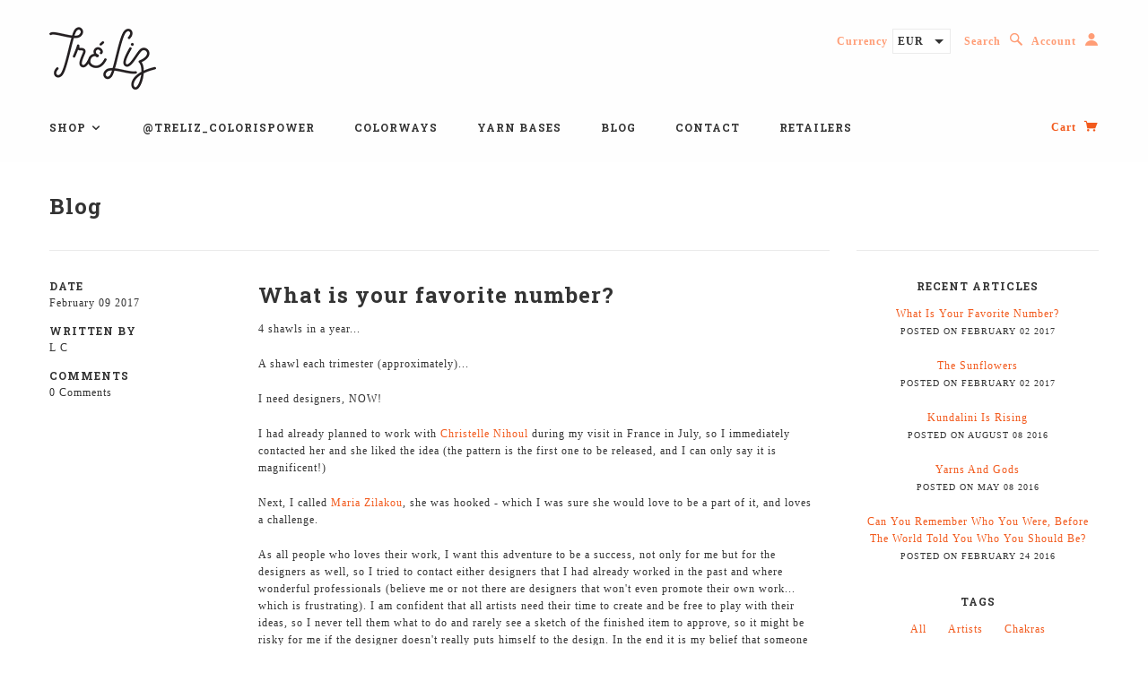

--- FILE ---
content_type: text/html; charset=utf-8
request_url: https://treliz.eu/blogs/news/tagged/fiber-is-my-weapon
body_size: 22695
content:
<!doctype html>
<!--[if lt IE 7]> <html class="no-js lt-ie9 lt-ie8 lt-ie7" lang="en"> <![endif]-->
<!--[if IE 7]> <html class="no-js lt-ie9 lt-ie8" lang="en"> <![endif]-->
<!--[if IE 8]> <html class="no-js lt-ie9" lang="en"> <![endif]-->
<!--[if IE 9]> <html class="ie9 no-js"> <![endif]-->
<!--[if (gt IE 9)|!(IE)]><!--> <html class="no-js"> <!--<![endif]-->

<head>

  <!-- Blockshop Theme Version 2.2.1 by Troop Themes - http://troopthemes.com/ -->

  <meta charset="UTF-8" />
  <meta http-equiv="X-UA-Compatible" content="IE=edge,chrome=1" />
  <meta name="viewport" content="width=device-width, initial-scale=1.0" />
  
    <link rel="shortcut icon" type="image/png" href="//treliz.eu/cdn/shop/t/10/assets/favicon.png?v=112767573868119360761449242095" />
  

   


	
	
	
		<title>Blog | Treliz | Hand dyed Luxurious Yarns and Fibers</title>
    




	<meta name="description" content="Blog podcast about hand dyed yarns and fibers made by Treliz! Spinning news, Dyeing methods, Knitting and Crochet all in one place" />



  
  
  <link rel="canonical" href="https://treliz.eu/blogs/news/tagged/fiber-is-my-weapon" />
  
  

  <meta property="og:type" content="website">
  <meta property="og:title" content="Blog">
  


  <meta property="og:description" content="Blog podcast about hand dyed yarns and fibers made by Treliz! Spinning news, Dyeing methods, Knitting and Crochet all in one place">

  <meta property="og:url" content="https://treliz.eu/blogs/news/tagged/fiber-is-my-weapon">
  <meta property="og:site_name" content="TréLiz">





<meta name="twitter:card" content="summary">

  
  




























<script>
  WebFontConfig = {
    
    
    google: { families: ['Roboto Slab:400,700', 'Roboto Slab:400,700', ] }
    
  };
</script>
<script src="//ajax.googleapis.com/ajax/libs/webfont/1.4.7/webfont.js"></script>


  <!-- starapps_scripts_start -->
<!-- This code is automatically managed by StarApps Studio -->
<!-- Please contact support@starapps.studio for any help -->
<script type="application/json" sa-language-info="true" data-no-instant="true">
    {
        "current_language":"en",
"default_language":"en"
}
    </script>
<!-- product grouping metafields start -->
    

    <!-- product grouping metafields end -->
<script type="text/javascript" src="https://cdn.starapps.studio/apps/vsk/tadamm/script-1590940385.js?shop=tadamm.myshopify.com" async></script>
<!-- starapps_scripts_end -->
<script>window.performance && window.performance.mark && window.performance.mark('shopify.content_for_header.start');</script><meta id="shopify-digital-wallet" name="shopify-digital-wallet" content="/10817574/digital_wallets/dialog">
<meta name="shopify-checkout-api-token" content="62133d707fb26d92cc8690d9d735bb5f">
<meta id="in-context-paypal-metadata" data-shop-id="10817574" data-venmo-supported="false" data-environment="production" data-locale="en_US" data-paypal-v4="true" data-currency="EUR">
<link rel="alternate" type="application/atom+xml" title="Feed" href="/blogs/news/tagged/fiber-is-my-weapon.atom" />
<link rel="next" href="/blogs/news/tagged/fiber-is-my-weapon?page=2">
<script async="async" src="/checkouts/internal/preloads.js?locale=en-GR"></script>
<script id="shopify-features" type="application/json">{"accessToken":"62133d707fb26d92cc8690d9d735bb5f","betas":["rich-media-storefront-analytics"],"domain":"treliz.eu","predictiveSearch":true,"shopId":10817574,"locale":"en"}</script>
<script>var Shopify = Shopify || {};
Shopify.shop = "tadamm.myshopify.com";
Shopify.locale = "en";
Shopify.currency = {"active":"EUR","rate":"1.0"};
Shopify.country = "GR";
Shopify.theme = {"name":"Blockshop","id":77892103,"schema_name":null,"schema_version":null,"theme_store_id":606,"role":"main"};
Shopify.theme.handle = "null";
Shopify.theme.style = {"id":null,"handle":null};
Shopify.cdnHost = "treliz.eu/cdn";
Shopify.routes = Shopify.routes || {};
Shopify.routes.root = "/";</script>
<script type="module">!function(o){(o.Shopify=o.Shopify||{}).modules=!0}(window);</script>
<script>!function(o){function n(){var o=[];function n(){o.push(Array.prototype.slice.apply(arguments))}return n.q=o,n}var t=o.Shopify=o.Shopify||{};t.loadFeatures=n(),t.autoloadFeatures=n()}(window);</script>
<script id="shop-js-analytics" type="application/json">{"pageType":"blog"}</script>
<script defer="defer" async type="module" src="//treliz.eu/cdn/shopifycloud/shop-js/modules/v2/client.init-shop-cart-sync_BdyHc3Nr.en.esm.js"></script>
<script defer="defer" async type="module" src="//treliz.eu/cdn/shopifycloud/shop-js/modules/v2/chunk.common_Daul8nwZ.esm.js"></script>
<script type="module">
  await import("//treliz.eu/cdn/shopifycloud/shop-js/modules/v2/client.init-shop-cart-sync_BdyHc3Nr.en.esm.js");
await import("//treliz.eu/cdn/shopifycloud/shop-js/modules/v2/chunk.common_Daul8nwZ.esm.js");

  window.Shopify.SignInWithShop?.initShopCartSync?.({"fedCMEnabled":true,"windoidEnabled":true});

</script>
<script>(function() {
  var isLoaded = false;
  function asyncLoad() {
    if (isLoaded) return;
    isLoaded = true;
    var urls = ["https:\/\/chimpstatic.com\/mcjs-connected\/js\/users\/9cbec55bb48813817126e4f03\/69db1fe936daec8b1f1382bf6.js?shop=tadamm.myshopify.com","https:\/\/custom-product-tabs-shopify.s3.amazonaws.com\/assets\/bundle.js?shop=tadamm.myshopify.com","\/\/www.powr.io\/powr.js?powr-token=tadamm.myshopify.com\u0026external-type=shopify\u0026shop=tadamm.myshopify.com","https:\/\/instafeed.nfcube.com\/cdn\/10adc625aed37e0bbd02c7de469f1acf.js?shop=tadamm.myshopify.com"];
    for (var i = 0; i < urls.length; i++) {
      var s = document.createElement('script');
      s.type = 'text/javascript';
      s.async = true;
      s.src = urls[i];
      var x = document.getElementsByTagName('script')[0];
      x.parentNode.insertBefore(s, x);
    }
  };
  if(window.attachEvent) {
    window.attachEvent('onload', asyncLoad);
  } else {
    window.addEventListener('load', asyncLoad, false);
  }
})();</script>
<script id="__st">var __st={"a":10817574,"offset":7200,"reqid":"fceef917-2b24-4d74-a4a1-6d5487fc8d1c-1768984914","pageurl":"treliz.eu\/blogs\/news\/tagged\/fiber-is-my-weapon","s":"blogs-44587271","u":"c13e52d22259","p":"blog","rtyp":"blog","rid":44587271};</script>
<script>window.ShopifyPaypalV4VisibilityTracking = true;</script>
<script id="captcha-bootstrap">!function(){'use strict';const t='contact',e='account',n='new_comment',o=[[t,t],['blogs',n],['comments',n],[t,'customer']],c=[[e,'customer_login'],[e,'guest_login'],[e,'recover_customer_password'],[e,'create_customer']],r=t=>t.map((([t,e])=>`form[action*='/${t}']:not([data-nocaptcha='true']) input[name='form_type'][value='${e}']`)).join(','),a=t=>()=>t?[...document.querySelectorAll(t)].map((t=>t.form)):[];function s(){const t=[...o],e=r(t);return a(e)}const i='password',u='form_key',d=['recaptcha-v3-token','g-recaptcha-response','h-captcha-response',i],f=()=>{try{return window.sessionStorage}catch{return}},m='__shopify_v',_=t=>t.elements[u];function p(t,e,n=!1){try{const o=window.sessionStorage,c=JSON.parse(o.getItem(e)),{data:r}=function(t){const{data:e,action:n}=t;return t[m]||n?{data:e,action:n}:{data:t,action:n}}(c);for(const[e,n]of Object.entries(r))t.elements[e]&&(t.elements[e].value=n);n&&o.removeItem(e)}catch(o){console.error('form repopulation failed',{error:o})}}const l='form_type',E='cptcha';function T(t){t.dataset[E]=!0}const w=window,h=w.document,L='Shopify',v='ce_forms',y='captcha';let A=!1;((t,e)=>{const n=(g='f06e6c50-85a8-45c8-87d0-21a2b65856fe',I='https://cdn.shopify.com/shopifycloud/storefront-forms-hcaptcha/ce_storefront_forms_captcha_hcaptcha.v1.5.2.iife.js',D={infoText:'Protected by hCaptcha',privacyText:'Privacy',termsText:'Terms'},(t,e,n)=>{const o=w[L][v],c=o.bindForm;if(c)return c(t,g,e,D).then(n);var r;o.q.push([[t,g,e,D],n]),r=I,A||(h.body.append(Object.assign(h.createElement('script'),{id:'captcha-provider',async:!0,src:r})),A=!0)});var g,I,D;w[L]=w[L]||{},w[L][v]=w[L][v]||{},w[L][v].q=[],w[L][y]=w[L][y]||{},w[L][y].protect=function(t,e){n(t,void 0,e),T(t)},Object.freeze(w[L][y]),function(t,e,n,w,h,L){const[v,y,A,g]=function(t,e,n){const i=e?o:[],u=t?c:[],d=[...i,...u],f=r(d),m=r(i),_=r(d.filter((([t,e])=>n.includes(e))));return[a(f),a(m),a(_),s()]}(w,h,L),I=t=>{const e=t.target;return e instanceof HTMLFormElement?e:e&&e.form},D=t=>v().includes(t);t.addEventListener('submit',(t=>{const e=I(t);if(!e)return;const n=D(e)&&!e.dataset.hcaptchaBound&&!e.dataset.recaptchaBound,o=_(e),c=g().includes(e)&&(!o||!o.value);(n||c)&&t.preventDefault(),c&&!n&&(function(t){try{if(!f())return;!function(t){const e=f();if(!e)return;const n=_(t);if(!n)return;const o=n.value;o&&e.removeItem(o)}(t);const e=Array.from(Array(32),(()=>Math.random().toString(36)[2])).join('');!function(t,e){_(t)||t.append(Object.assign(document.createElement('input'),{type:'hidden',name:u})),t.elements[u].value=e}(t,e),function(t,e){const n=f();if(!n)return;const o=[...t.querySelectorAll(`input[type='${i}']`)].map((({name:t})=>t)),c=[...d,...o],r={};for(const[a,s]of new FormData(t).entries())c.includes(a)||(r[a]=s);n.setItem(e,JSON.stringify({[m]:1,action:t.action,data:r}))}(t,e)}catch(e){console.error('failed to persist form',e)}}(e),e.submit())}));const S=(t,e)=>{t&&!t.dataset[E]&&(n(t,e.some((e=>e===t))),T(t))};for(const o of['focusin','change'])t.addEventListener(o,(t=>{const e=I(t);D(e)&&S(e,y())}));const B=e.get('form_key'),M=e.get(l),P=B&&M;t.addEventListener('DOMContentLoaded',(()=>{const t=y();if(P)for(const e of t)e.elements[l].value===M&&p(e,B);[...new Set([...A(),...v().filter((t=>'true'===t.dataset.shopifyCaptcha))])].forEach((e=>S(e,t)))}))}(h,new URLSearchParams(w.location.search),n,t,e,['guest_login'])})(!0,!0)}();</script>
<script integrity="sha256-4kQ18oKyAcykRKYeNunJcIwy7WH5gtpwJnB7kiuLZ1E=" data-source-attribution="shopify.loadfeatures" defer="defer" src="//treliz.eu/cdn/shopifycloud/storefront/assets/storefront/load_feature-a0a9edcb.js" crossorigin="anonymous"></script>
<script data-source-attribution="shopify.dynamic_checkout.dynamic.init">var Shopify=Shopify||{};Shopify.PaymentButton=Shopify.PaymentButton||{isStorefrontPortableWallets:!0,init:function(){window.Shopify.PaymentButton.init=function(){};var t=document.createElement("script");t.src="https://treliz.eu/cdn/shopifycloud/portable-wallets/latest/portable-wallets.en.js",t.type="module",document.head.appendChild(t)}};
</script>
<script data-source-attribution="shopify.dynamic_checkout.buyer_consent">
  function portableWalletsHideBuyerConsent(e){var t=document.getElementById("shopify-buyer-consent"),n=document.getElementById("shopify-subscription-policy-button");t&&n&&(t.classList.add("hidden"),t.setAttribute("aria-hidden","true"),n.removeEventListener("click",e))}function portableWalletsShowBuyerConsent(e){var t=document.getElementById("shopify-buyer-consent"),n=document.getElementById("shopify-subscription-policy-button");t&&n&&(t.classList.remove("hidden"),t.removeAttribute("aria-hidden"),n.addEventListener("click",e))}window.Shopify?.PaymentButton&&(window.Shopify.PaymentButton.hideBuyerConsent=portableWalletsHideBuyerConsent,window.Shopify.PaymentButton.showBuyerConsent=portableWalletsShowBuyerConsent);
</script>
<script data-source-attribution="shopify.dynamic_checkout.cart.bootstrap">document.addEventListener("DOMContentLoaded",(function(){function t(){return document.querySelector("shopify-accelerated-checkout-cart, shopify-accelerated-checkout")}if(t())Shopify.PaymentButton.init();else{new MutationObserver((function(e,n){t()&&(Shopify.PaymentButton.init(),n.disconnect())})).observe(document.body,{childList:!0,subtree:!0})}}));
</script>
<link id="shopify-accelerated-checkout-styles" rel="stylesheet" media="screen" href="https://treliz.eu/cdn/shopifycloud/portable-wallets/latest/accelerated-checkout-backwards-compat.css" crossorigin="anonymous">
<style id="shopify-accelerated-checkout-cart">
        #shopify-buyer-consent {
  margin-top: 1em;
  display: inline-block;
  width: 100%;
}

#shopify-buyer-consent.hidden {
  display: none;
}

#shopify-subscription-policy-button {
  background: none;
  border: none;
  padding: 0;
  text-decoration: underline;
  font-size: inherit;
  cursor: pointer;
}

#shopify-subscription-policy-button::before {
  box-shadow: none;
}

      </style>

<script>window.performance && window.performance.mark && window.performance.mark('shopify.content_for_header.end');</script>

  <link href="//treliz.eu/cdn/shop/t/10/assets/style.css?v=145668240761679067161714978034" rel="stylesheet" type="text/css" media="all" />
  <style>

/* Add Your Custom Styles Here */



</style>

  <!--[if lt IE 8]>
    <script src="//treliz.eu/cdn/shop/t/10/assets/json2.js?v=154133857350868653501449229588" type="text/javascript"></script>
  <![endif]-->

  <!--[if lt IE 9]>
  <script type="text/javascript" src="https://getfirebug.com/firebug-lite.js"></script>
  <script src="//html5shim.googlecode.com/svn/trunk/html5.js" type="text/javascript"></script>
  <script src="//treliz.eu/cdn/shop/t/10/assets/dd_roundies.js?v=75117064764312664521449229588" type="text/javascript"></script>
  <script>
  DD_roundies.addRule('.circle', '45px');
  </script>
  <![endif]-->

  <script src="//treliz.eu/cdn/shop/t/10/assets/custom.modernizr.js?v=44331738608728928201449229588" type="text/javascript"></script>
  <script src="//ajax.googleapis.com/ajax/libs/jquery/1.9.1/jquery.min.js" type="text/javascript"></script>
  <script src="//ajax.googleapis.com/ajax/libs/jqueryui/1.10.3/jquery-ui.min.js" type="text/javascript"></script>
  <script src="//treliz.eu/cdn/shopifycloud/storefront/assets/themes_support/api.jquery-7ab1a3a4.js" type="text/javascript"></script>
  <script src="//treliz.eu/cdn/shopifycloud/storefront/assets/themes_support/option_selection-b017cd28.js" type="text/javascript"></script>

  

  <script>
    var twitterID = '',
    general_external_links_enabled = false,
    general_scroll_to_active_item = false,
    shop_url = 'https://treliz.eu',
    shop_money_format = '€{{amount}}',
    home_slider_auto_enabled = true,
    home_slider_rotate_frequency = 15000,
    home_widget_twitter_enabled = false,
    home_widget_blog_enabled = false,
    home_widget_instagram_client_id = '<iframe src="https://app.socialstream.io/shopify/widget?shop=tadamm.myshopify.com" width="100%" height="400" style="border: none"></iframe>',
    product_zoom_enabled = true,
    product_modal_enabled = true,
    currency_switcher_enabled = true,
    theme = {};
  </script>

<!-- BeginApplePayHeader --><script>Shopify.slick_logged_in = false;Shopify.slick_tax_exempt = false;Shopify.slick_email = undefined;</script><!-- EndApplePayHeader -->
  <link href="//treliz.eu/cdn/shop/t/10/assets/shopstorm-apps.scss.css?v=71467460496362276441582761846" rel="stylesheet" type="text/css" media="all" />
  <script async src="https://app-cdn.productcustomizer.com/assets/storefront/product-customizer-v2-958e943c79a0494e5cc60b88262c1f95117a47a84641e7d766853727b6cdf3f0.js?shop=tadamm.myshopify.com" type="text/javascript"></script>
<link href="https://monorail-edge.shopifysvc.com" rel="dns-prefetch">
<script>(function(){if ("sendBeacon" in navigator && "performance" in window) {try {var session_token_from_headers = performance.getEntriesByType('navigation')[0].serverTiming.find(x => x.name == '_s').description;} catch {var session_token_from_headers = undefined;}var session_cookie_matches = document.cookie.match(/_shopify_s=([^;]*)/);var session_token_from_cookie = session_cookie_matches && session_cookie_matches.length === 2 ? session_cookie_matches[1] : "";var session_token = session_token_from_headers || session_token_from_cookie || "";function handle_abandonment_event(e) {var entries = performance.getEntries().filter(function(entry) {return /monorail-edge.shopifysvc.com/.test(entry.name);});if (!window.abandonment_tracked && entries.length === 0) {window.abandonment_tracked = true;var currentMs = Date.now();var navigation_start = performance.timing.navigationStart;var payload = {shop_id: 10817574,url: window.location.href,navigation_start,duration: currentMs - navigation_start,session_token,page_type: "blog"};window.navigator.sendBeacon("https://monorail-edge.shopifysvc.com/v1/produce", JSON.stringify({schema_id: "online_store_buyer_site_abandonment/1.1",payload: payload,metadata: {event_created_at_ms: currentMs,event_sent_at_ms: currentMs}}));}}window.addEventListener('pagehide', handle_abandonment_event);}}());</script>
<script id="web-pixels-manager-setup">(function e(e,d,r,n,o){if(void 0===o&&(o={}),!Boolean(null===(a=null===(i=window.Shopify)||void 0===i?void 0:i.analytics)||void 0===a?void 0:a.replayQueue)){var i,a;window.Shopify=window.Shopify||{};var t=window.Shopify;t.analytics=t.analytics||{};var s=t.analytics;s.replayQueue=[],s.publish=function(e,d,r){return s.replayQueue.push([e,d,r]),!0};try{self.performance.mark("wpm:start")}catch(e){}var l=function(){var e={modern:/Edge?\/(1{2}[4-9]|1[2-9]\d|[2-9]\d{2}|\d{4,})\.\d+(\.\d+|)|Firefox\/(1{2}[4-9]|1[2-9]\d|[2-9]\d{2}|\d{4,})\.\d+(\.\d+|)|Chrom(ium|e)\/(9{2}|\d{3,})\.\d+(\.\d+|)|(Maci|X1{2}).+ Version\/(15\.\d+|(1[6-9]|[2-9]\d|\d{3,})\.\d+)([,.]\d+|)( \(\w+\)|)( Mobile\/\w+|) Safari\/|Chrome.+OPR\/(9{2}|\d{3,})\.\d+\.\d+|(CPU[ +]OS|iPhone[ +]OS|CPU[ +]iPhone|CPU IPhone OS|CPU iPad OS)[ +]+(15[._]\d+|(1[6-9]|[2-9]\d|\d{3,})[._]\d+)([._]\d+|)|Android:?[ /-](13[3-9]|1[4-9]\d|[2-9]\d{2}|\d{4,})(\.\d+|)(\.\d+|)|Android.+Firefox\/(13[5-9]|1[4-9]\d|[2-9]\d{2}|\d{4,})\.\d+(\.\d+|)|Android.+Chrom(ium|e)\/(13[3-9]|1[4-9]\d|[2-9]\d{2}|\d{4,})\.\d+(\.\d+|)|SamsungBrowser\/([2-9]\d|\d{3,})\.\d+/,legacy:/Edge?\/(1[6-9]|[2-9]\d|\d{3,})\.\d+(\.\d+|)|Firefox\/(5[4-9]|[6-9]\d|\d{3,})\.\d+(\.\d+|)|Chrom(ium|e)\/(5[1-9]|[6-9]\d|\d{3,})\.\d+(\.\d+|)([\d.]+$|.*Safari\/(?![\d.]+ Edge\/[\d.]+$))|(Maci|X1{2}).+ Version\/(10\.\d+|(1[1-9]|[2-9]\d|\d{3,})\.\d+)([,.]\d+|)( \(\w+\)|)( Mobile\/\w+|) Safari\/|Chrome.+OPR\/(3[89]|[4-9]\d|\d{3,})\.\d+\.\d+|(CPU[ +]OS|iPhone[ +]OS|CPU[ +]iPhone|CPU IPhone OS|CPU iPad OS)[ +]+(10[._]\d+|(1[1-9]|[2-9]\d|\d{3,})[._]\d+)([._]\d+|)|Android:?[ /-](13[3-9]|1[4-9]\d|[2-9]\d{2}|\d{4,})(\.\d+|)(\.\d+|)|Mobile Safari.+OPR\/([89]\d|\d{3,})\.\d+\.\d+|Android.+Firefox\/(13[5-9]|1[4-9]\d|[2-9]\d{2}|\d{4,})\.\d+(\.\d+|)|Android.+Chrom(ium|e)\/(13[3-9]|1[4-9]\d|[2-9]\d{2}|\d{4,})\.\d+(\.\d+|)|Android.+(UC? ?Browser|UCWEB|U3)[ /]?(15\.([5-9]|\d{2,})|(1[6-9]|[2-9]\d|\d{3,})\.\d+)\.\d+|SamsungBrowser\/(5\.\d+|([6-9]|\d{2,})\.\d+)|Android.+MQ{2}Browser\/(14(\.(9|\d{2,})|)|(1[5-9]|[2-9]\d|\d{3,})(\.\d+|))(\.\d+|)|K[Aa][Ii]OS\/(3\.\d+|([4-9]|\d{2,})\.\d+)(\.\d+|)/},d=e.modern,r=e.legacy,n=navigator.userAgent;return n.match(d)?"modern":n.match(r)?"legacy":"unknown"}(),u="modern"===l?"modern":"legacy",c=(null!=n?n:{modern:"",legacy:""})[u],f=function(e){return[e.baseUrl,"/wpm","/b",e.hashVersion,"modern"===e.buildTarget?"m":"l",".js"].join("")}({baseUrl:d,hashVersion:r,buildTarget:u}),m=function(e){var d=e.version,r=e.bundleTarget,n=e.surface,o=e.pageUrl,i=e.monorailEndpoint;return{emit:function(e){var a=e.status,t=e.errorMsg,s=(new Date).getTime(),l=JSON.stringify({metadata:{event_sent_at_ms:s},events:[{schema_id:"web_pixels_manager_load/3.1",payload:{version:d,bundle_target:r,page_url:o,status:a,surface:n,error_msg:t},metadata:{event_created_at_ms:s}}]});if(!i)return console&&console.warn&&console.warn("[Web Pixels Manager] No Monorail endpoint provided, skipping logging."),!1;try{return self.navigator.sendBeacon.bind(self.navigator)(i,l)}catch(e){}var u=new XMLHttpRequest;try{return u.open("POST",i,!0),u.setRequestHeader("Content-Type","text/plain"),u.send(l),!0}catch(e){return console&&console.warn&&console.warn("[Web Pixels Manager] Got an unhandled error while logging to Monorail."),!1}}}}({version:r,bundleTarget:l,surface:e.surface,pageUrl:self.location.href,monorailEndpoint:e.monorailEndpoint});try{o.browserTarget=l,function(e){var d=e.src,r=e.async,n=void 0===r||r,o=e.onload,i=e.onerror,a=e.sri,t=e.scriptDataAttributes,s=void 0===t?{}:t,l=document.createElement("script"),u=document.querySelector("head"),c=document.querySelector("body");if(l.async=n,l.src=d,a&&(l.integrity=a,l.crossOrigin="anonymous"),s)for(var f in s)if(Object.prototype.hasOwnProperty.call(s,f))try{l.dataset[f]=s[f]}catch(e){}if(o&&l.addEventListener("load",o),i&&l.addEventListener("error",i),u)u.appendChild(l);else{if(!c)throw new Error("Did not find a head or body element to append the script");c.appendChild(l)}}({src:f,async:!0,onload:function(){if(!function(){var e,d;return Boolean(null===(d=null===(e=window.Shopify)||void 0===e?void 0:e.analytics)||void 0===d?void 0:d.initialized)}()){var d=window.webPixelsManager.init(e)||void 0;if(d){var r=window.Shopify.analytics;r.replayQueue.forEach((function(e){var r=e[0],n=e[1],o=e[2];d.publishCustomEvent(r,n,o)})),r.replayQueue=[],r.publish=d.publishCustomEvent,r.visitor=d.visitor,r.initialized=!0}}},onerror:function(){return m.emit({status:"failed",errorMsg:"".concat(f," has failed to load")})},sri:function(e){var d=/^sha384-[A-Za-z0-9+/=]+$/;return"string"==typeof e&&d.test(e)}(c)?c:"",scriptDataAttributes:o}),m.emit({status:"loading"})}catch(e){m.emit({status:"failed",errorMsg:(null==e?void 0:e.message)||"Unknown error"})}}})({shopId: 10817574,storefrontBaseUrl: "https://treliz.eu",extensionsBaseUrl: "https://extensions.shopifycdn.com/cdn/shopifycloud/web-pixels-manager",monorailEndpoint: "https://monorail-edge.shopifysvc.com/unstable/produce_batch",surface: "storefront-renderer",enabledBetaFlags: ["2dca8a86"],webPixelsConfigList: [{"id":"458228060","configuration":"{\"pixel_id\":\"227280118982180\",\"pixel_type\":\"facebook_pixel\",\"metaapp_system_user_token\":\"-\"}","eventPayloadVersion":"v1","runtimeContext":"OPEN","scriptVersion":"ca16bc87fe92b6042fbaa3acc2fbdaa6","type":"APP","apiClientId":2329312,"privacyPurposes":["ANALYTICS","MARKETING","SALE_OF_DATA"],"dataSharingAdjustments":{"protectedCustomerApprovalScopes":["read_customer_address","read_customer_email","read_customer_name","read_customer_personal_data","read_customer_phone"]}},{"id":"shopify-app-pixel","configuration":"{}","eventPayloadVersion":"v1","runtimeContext":"STRICT","scriptVersion":"0450","apiClientId":"shopify-pixel","type":"APP","privacyPurposes":["ANALYTICS","MARKETING"]},{"id":"shopify-custom-pixel","eventPayloadVersion":"v1","runtimeContext":"LAX","scriptVersion":"0450","apiClientId":"shopify-pixel","type":"CUSTOM","privacyPurposes":["ANALYTICS","MARKETING"]}],isMerchantRequest: false,initData: {"shop":{"name":"TréLiz","paymentSettings":{"currencyCode":"EUR"},"myshopifyDomain":"tadamm.myshopify.com","countryCode":"GR","storefrontUrl":"https:\/\/treliz.eu"},"customer":null,"cart":null,"checkout":null,"productVariants":[],"purchasingCompany":null},},"https://treliz.eu/cdn","fcfee988w5aeb613cpc8e4bc33m6693e112",{"modern":"","legacy":""},{"shopId":"10817574","storefrontBaseUrl":"https:\/\/treliz.eu","extensionBaseUrl":"https:\/\/extensions.shopifycdn.com\/cdn\/shopifycloud\/web-pixels-manager","surface":"storefront-renderer","enabledBetaFlags":"[\"2dca8a86\"]","isMerchantRequest":"false","hashVersion":"fcfee988w5aeb613cpc8e4bc33m6693e112","publish":"custom","events":"[[\"page_viewed\",{}]]"});</script><script>
  window.ShopifyAnalytics = window.ShopifyAnalytics || {};
  window.ShopifyAnalytics.meta = window.ShopifyAnalytics.meta || {};
  window.ShopifyAnalytics.meta.currency = 'EUR';
  var meta = {"page":{"pageType":"blog","resourceType":"blog","resourceId":44587271,"requestId":"fceef917-2b24-4d74-a4a1-6d5487fc8d1c-1768984914"}};
  for (var attr in meta) {
    window.ShopifyAnalytics.meta[attr] = meta[attr];
  }
</script>
<script class="analytics">
  (function () {
    var customDocumentWrite = function(content) {
      var jquery = null;

      if (window.jQuery) {
        jquery = window.jQuery;
      } else if (window.Checkout && window.Checkout.$) {
        jquery = window.Checkout.$;
      }

      if (jquery) {
        jquery('body').append(content);
      }
    };

    var hasLoggedConversion = function(token) {
      if (token) {
        return document.cookie.indexOf('loggedConversion=' + token) !== -1;
      }
      return false;
    }

    var setCookieIfConversion = function(token) {
      if (token) {
        var twoMonthsFromNow = new Date(Date.now());
        twoMonthsFromNow.setMonth(twoMonthsFromNow.getMonth() + 2);

        document.cookie = 'loggedConversion=' + token + '; expires=' + twoMonthsFromNow;
      }
    }

    var trekkie = window.ShopifyAnalytics.lib = window.trekkie = window.trekkie || [];
    if (trekkie.integrations) {
      return;
    }
    trekkie.methods = [
      'identify',
      'page',
      'ready',
      'track',
      'trackForm',
      'trackLink'
    ];
    trekkie.factory = function(method) {
      return function() {
        var args = Array.prototype.slice.call(arguments);
        args.unshift(method);
        trekkie.push(args);
        return trekkie;
      };
    };
    for (var i = 0; i < trekkie.methods.length; i++) {
      var key = trekkie.methods[i];
      trekkie[key] = trekkie.factory(key);
    }
    trekkie.load = function(config) {
      trekkie.config = config || {};
      trekkie.config.initialDocumentCookie = document.cookie;
      var first = document.getElementsByTagName('script')[0];
      var script = document.createElement('script');
      script.type = 'text/javascript';
      script.onerror = function(e) {
        var scriptFallback = document.createElement('script');
        scriptFallback.type = 'text/javascript';
        scriptFallback.onerror = function(error) {
                var Monorail = {
      produce: function produce(monorailDomain, schemaId, payload) {
        var currentMs = new Date().getTime();
        var event = {
          schema_id: schemaId,
          payload: payload,
          metadata: {
            event_created_at_ms: currentMs,
            event_sent_at_ms: currentMs
          }
        };
        return Monorail.sendRequest("https://" + monorailDomain + "/v1/produce", JSON.stringify(event));
      },
      sendRequest: function sendRequest(endpointUrl, payload) {
        // Try the sendBeacon API
        if (window && window.navigator && typeof window.navigator.sendBeacon === 'function' && typeof window.Blob === 'function' && !Monorail.isIos12()) {
          var blobData = new window.Blob([payload], {
            type: 'text/plain'
          });

          if (window.navigator.sendBeacon(endpointUrl, blobData)) {
            return true;
          } // sendBeacon was not successful

        } // XHR beacon

        var xhr = new XMLHttpRequest();

        try {
          xhr.open('POST', endpointUrl);
          xhr.setRequestHeader('Content-Type', 'text/plain');
          xhr.send(payload);
        } catch (e) {
          console.log(e);
        }

        return false;
      },
      isIos12: function isIos12() {
        return window.navigator.userAgent.lastIndexOf('iPhone; CPU iPhone OS 12_') !== -1 || window.navigator.userAgent.lastIndexOf('iPad; CPU OS 12_') !== -1;
      }
    };
    Monorail.produce('monorail-edge.shopifysvc.com',
      'trekkie_storefront_load_errors/1.1',
      {shop_id: 10817574,
      theme_id: 77892103,
      app_name: "storefront",
      context_url: window.location.href,
      source_url: "//treliz.eu/cdn/s/trekkie.storefront.cd680fe47e6c39ca5d5df5f0a32d569bc48c0f27.min.js"});

        };
        scriptFallback.async = true;
        scriptFallback.src = '//treliz.eu/cdn/s/trekkie.storefront.cd680fe47e6c39ca5d5df5f0a32d569bc48c0f27.min.js';
        first.parentNode.insertBefore(scriptFallback, first);
      };
      script.async = true;
      script.src = '//treliz.eu/cdn/s/trekkie.storefront.cd680fe47e6c39ca5d5df5f0a32d569bc48c0f27.min.js';
      first.parentNode.insertBefore(script, first);
    };
    trekkie.load(
      {"Trekkie":{"appName":"storefront","development":false,"defaultAttributes":{"shopId":10817574,"isMerchantRequest":null,"themeId":77892103,"themeCityHash":"16547166235530233480","contentLanguage":"en","currency":"EUR","eventMetadataId":"b04057d9-f32c-4836-9c23-3de6f338b08f"},"isServerSideCookieWritingEnabled":true,"monorailRegion":"shop_domain","enabledBetaFlags":["65f19447"]},"Session Attribution":{},"S2S":{"facebookCapiEnabled":true,"source":"trekkie-storefront-renderer","apiClientId":580111}}
    );

    var loaded = false;
    trekkie.ready(function() {
      if (loaded) return;
      loaded = true;

      window.ShopifyAnalytics.lib = window.trekkie;

      var originalDocumentWrite = document.write;
      document.write = customDocumentWrite;
      try { window.ShopifyAnalytics.merchantGoogleAnalytics.call(this); } catch(error) {};
      document.write = originalDocumentWrite;

      window.ShopifyAnalytics.lib.page(null,{"pageType":"blog","resourceType":"blog","resourceId":44587271,"requestId":"fceef917-2b24-4d74-a4a1-6d5487fc8d1c-1768984914","shopifyEmitted":true});

      var match = window.location.pathname.match(/checkouts\/(.+)\/(thank_you|post_purchase)/)
      var token = match? match[1]: undefined;
      if (!hasLoggedConversion(token)) {
        setCookieIfConversion(token);
        
      }
    });


        var eventsListenerScript = document.createElement('script');
        eventsListenerScript.async = true;
        eventsListenerScript.src = "//treliz.eu/cdn/shopifycloud/storefront/assets/shop_events_listener-3da45d37.js";
        document.getElementsByTagName('head')[0].appendChild(eventsListenerScript);

})();</script>
<script
  defer
  src="https://treliz.eu/cdn/shopifycloud/perf-kit/shopify-perf-kit-3.0.4.min.js"
  data-application="storefront-renderer"
  data-shop-id="10817574"
  data-render-region="gcp-us-east1"
  data-page-type="blog"
  data-theme-instance-id="77892103"
  data-theme-name=""
  data-theme-version=""
  data-monorail-region="shop_domain"
  data-resource-timing-sampling-rate="10"
  data-shs="true"
  data-shs-beacon="true"
  data-shs-export-with-fetch="true"
  data-shs-logs-sample-rate="1"
  data-shs-beacon-endpoint="https://treliz.eu/api/collect"
></script>
</head>
<body class="page-blog template-blog">

  <header class="main-header">
    <div class="bg"></div>
    <div class="row top">
      

      <div class="columns">
        <div class="title clearfix" role="banner">
  
    <a href="/" role="banner" title="TréLiz">
    <img src="//treliz.eu/cdn/shop/t/10/assets/logo.png?v=116844659425975255121449232605" data-retina="//treliz.eu/cdn/shop/t/10/assets/logo-retina.png?v=75487879218147544101449232605" alt="TréLiz"> 
    </a>
  
</div>
      </div>

      <div class="search-account columns">
        <div class="menu">
  
    <div class="currency-selector columns right-aligned">
      <form class="custom">
  <span><strong>Currency</strong></span>
  <select id="currencies" name="currencies">
    
    
    <option value="EUR" selected="selected">EUR</option>
    
      
      <option value="GBP">GBP</option>
      
    
      
      <option value="USD">USD</option>
      
    
      
      <option value="AUD">AUD</option>
      
    
      
    
      
      <option value="JPY">JPY</option>
      
    
      
      <option value="CAD">CAD</option>
      
    
  </select>
</form> 
    </div>
  

  
    <a class="searchbar-open" href="#">Search<span aria-hidden="true" class="glyph search"></span></a>
  

  
    <a class="account-open" href="#">Account<span aria-hidden="true" class="glyph account"></span></a>
  
    
</div>

<div class="searchbar-container">
  <form  action="/search" method="get" role="search">
    
    <input name="q" type="text" placeholder="Search store..." class="search-box hint text" />
    
    <button class="glyph search"></button>
  </form>
  <a href="#" aria-hidden="true" class="searchbar-close glyph cross"></a>
</div>

<div class="account-container">
  
    
    
    
    

    
      <a href="/account/login" id="customer_login_link">Log in</a> or <a href="/account/register" id="customer_register_link">Sign up</a>
    
  
  <a href="#" aria-hidden="true" class="account-close glyph cross"></a>
</div>




      </div>
      
    </div><!-- .row -->

    <div class="bottom-row">
      <div class="row">
        <div class="columns menu-container">
          <div class="main-menu">
  <nav role="navigation" class="widescreen clearfix">
    <ul class="font-nav">
      
      
        <li class="nav-item">
          <a class="nav-item-link" href="/collections/all">
            Shop
          </a>

          
          
            
            
            
          
            
            
            
          
            
            
            
              <ul class="sub-nav catalog">
                <li class="row">
                  
                    
                    <div class="sub-nav-item columns">
                      <a  href="/collections/yarn/Yarn"><span>Yarn</span></a>
                      

                      
                      
                        
                        
                      
                        
                        
                      
                        
                        
                      
                        
                        
                          <ul>
                            
                              <li>
                                <a href="/collections/kits">
                                  Kits and Pre-orders
                                </a>

                              
                              </li>
                            
                              <li>
                                <a href="/collections/poseidon-kid-silk-lace">
                                  Poseidon - silk mohair - Lace
                                </a>

                              
                              </li>
                            
                              <li>
                                <a href="/collections/hera-high-twist-fingering">
                                  Hera - Merino High Twist - Light Sport
                                </a>

                              
                              </li>
                            
                              <li>
                                <a href="/collections/merino-sock">
                                  Zeus - Merino - Single fingering
                                </a>

                              
                              </li>
                            
                              <li>
                                <a href="/collections/eros-fingering">
                                  Eros - Merino Stellina - Single fingering
                                </a>

                              
                              </li>
                            
                              <li>
                                <a href="/collections/merino-nylon-sock">
                                  Ares - Merino Nylon - Sock
                                </a>

                              
                              </li>
                            
                              <li>
                                <a href="/collections/moires">
                                  Moires - Gentile di Lucania - Fingering
                                </a>

                              
                              </li>
                            
                              <li>
                                <a href="/collections/samskara">
                                  Samskara - Fine Merino & Recycled Yak & Cashmere - Fingering
                                </a>

                              
                              </li>
                            
                              <li>
                                <a href="/collections/yama">
                                  Yama - Merino Yak Nylon - Sock
                                </a>

                              
                              </li>
                            
                              <li>
                                <a href="/collections/gaia-dk">
                                  Gaïa DK - Tweed DK
                                </a>

                              
                              </li>
                            
                              <li>
                                <a href="/collections/titan-aran">
                                  Titan Aran - BFL Aran
                                </a>

                              
                              </li>
                            
                              <li>
                                <a href="/collections/gaia-aran">
                                  Gaïa Aran - Tweed Aran
                                </a>

                              
                              </li>
                            
                              <li>
                                <a href="/collections/sale">
                                  Sale
                                </a>

                              
                              </li>
                            
                              <li>
                                <a href="/products/gift-card">
                                  Gift Card
                                </a>

                              
                              </li>
                            
                          </ul>
                        
                      
                        
                        
                      
                        
                        
                      
                        
                        
                      
                    </div>

                  
                  
                    
                    <div class="sub-nav-item columns">
                      <a  href="/collections/exclusive-shetland"><span>Limited items!</span></a>
                      

                      
                      
                        
                        
                      
                        
                        
                      
                        
                        
                      
                        
                        
                      
                        
                        
                          <ul>
                            
                              <li>
                                <a href="/collections/exclusive-shetland">
                                  Exclusive Yarns 
                                </a>

                              
                              </li>
                            
                              <li>
                                <a href="/collections/collaborations">
                                  Handmade Collaborations
                                </a>

                              
                              </li>
                            
                              <li>
                                <a href="/collections/kits">
                                  Kits & Pre-orders
                                </a>

                              
                              </li>
                            
                              <li>
                                <a href="/products/gift-card">
                                  Gift card
                                </a>

                              
                              </li>
                            
                          </ul>
                        
                      
                        
                        
                      
                        
                        
                      
                    </div>

                  
                  
                    
                    <div class="sub-nav-item columns">
                      <a  href="https://treliz.myspreadshop.co.uk/"><span>Goodies</span></a>
                      

                      
                      
                        
                        
                      
                        
                        
                      
                        
                        
                      
                        
                        
                      
                        
                        
                      
                        
                        
                          <ul>
                            
                              <li>
                                <a href="https://treliz.myspreadshop.co.uk/all">
                                  T-shirts
                                </a>

                              
                              </li>
                            
                              <li>
                                <a href="https://treliz.myspreadshop.co.uk/all">
                                  Hoodies
                                </a>

                              
                              </li>
                            
                              <li>
                                <a href="https://treliz.myspreadshop.co.uk/all">
                                  Mugs
                                </a>

                              
                              </li>
                            
                          </ul>
                        
                      
                        
                        
                      
                    </div>

                  
                  
                </li>
                
              </ul>
            
          
            
            
            
          
            
            
            
          
            
            
            
          
            
            
            
          

        
        </li>
      
        <li class="nav-item">
          <a class="nav-item-link" href="/pages/treliz_colorispower">
            @Treliz_ColorIsPower
          </a>

          
          
            
            
            
          
            
            
            
          
            
            
            
          
            
            
            
          
            
            
            
          
            
            
            
          
            
            
            
          

        
        </li>
      
        <li class="nav-item">
          <a class="nav-item-link" href="/pages/colorways-2">
            Colorways
          </a>

          
          
            
            
            
          
            
            
            
          
            
            
            
          
            
            
            
          
            
            
            
          
            
            
            
          
            
            
            
          

        
        </li>
      
        <li class="nav-item">
          <a class="nav-item-link" href="/pages/yarn-bases">
            Yarn Bases
          </a>

          
          
            
            
            
          
            
            
            
          
            
            
            
          
            
            
            
          
            
            
            
          
            
            
            
          
            
            
            
          

        
        </li>
      
        <li class="nav-item">
          <a class="nav-item-link" href="/blogs/news">
            Blog
          </a>

          
          
            
            
            
          
            
            
            
          
            
            
            
          
            
            
            
          
            
            
            
          
            
            
            
          
            
            
            
          

        
        </li>
      
        <li class="nav-item">
          <a class="nav-item-link" href="/pages/about-us">
            Contact
          </a>

          
          
            
            
            
          
            
            
            
          
            
            
            
          
            
            
            
          
            
            
            
          
            
            
            
          
            
            
            
          

        
        </li>
      
        <li class="nav-item">
          <a class="nav-item-link" href="/pages/retailers-1">
            Retailers
          </a>

          
          
            
            
            
          
            
            
            
          
            
            
            
          
            
            
            
          
            
            
            
          
            
            
            
          
            
            
            
          

        
        </li>
      
    </ul>
  </nav>

</div>

        </div>
        
        <div class="columns cart-container">
          <div class="cart">
 	<div class="show-for-medium-up">
	  <a class="cart-link" href="/cart">Cart <span class="number-wrapper hide">(<span class="number">0
</span>)</span><span aria-hidden="true" class="glyph cart"></span></a>

		<div class="recently-added">
		  <table width="100%">
			  <thead>
			    <tr>
			      <td colspan="3">Recently Added</td>
			    </tr>
			  </thead>
			  
			  <tbody>
					

			  </tbody>

			  <tfoot>
			    <tr>
						<td class="items-count"><a href="/cart"><span class="number">0
</span> Items</a></td>
						<td colspan="2" class="text-right all-caps"><strong><span id='revy-cart-subtotal-price'><span id='revy-cart-subtotal-price'>Total <span class="total-price" style="margin-left:5px;">€0.00</span></span></span></strong></td>
			    </tr>
			  </tfoot>
			  
			</table>

			<div class="row"> 
			  <div class="checkout columns">
			    <a class="button" href="/cart">Go to Checkout</a>
			  </div><!-- #cart-meta -->
			</div>

			<div class="error">
			  <p>The item you just added is unavailable. Please select another product or variant.</p>
			</div>

		</div>
	</div>

	<div class="show-for-small hide-for-ie9-down">
		<div class="recently-added-mask hide"></div>
		<div class="recently-added mobile">
			<a aria-hidden="true" class="close glyph cross"></a>
			

			<div class="row">
				<div class="columns">
					<p><strong class="all-caps">Recently Added</strong></p>
					<p class="mobile-item"></p>
					<p class="items-count"><a href="/cart"><span class="number">0
</span> Items</a></p>
					<p><strong class="all-caps"><span id='revy-cart-subtotal-price'><span id='revy-cart-subtotal-price'>Total <span class="total-price" style="margin-left:5px;">€0.00</span></span></span></strong></p>
				</div>
			</div>

			<div class="row">
			  <div class="checkout columns">
			    <a class="button" href="/cart">Go to Checkout</a>
			  </div><!-- #cart-meta -->
			</div>

			<div class="error">
			  <p>The item you just added is unavailable. Please select another product or variant.</p>
			</div>

		</div>
	</div>
</div>


        </div>

        <div class="mobile-tools">
          <a class="glyph menu" href=""></a>
          
          <a href="/search" class="glyph search"></a>
          
          
          <a href="/account" class="glyph account"></a>
          
          <a href="/cart" class="glyph cart"></a>

        </div>
      </div>
    </div>

    <div class="main-menu-dropdown-panel">
      <div class="row">
      
      </div>
    </div>

    <div class="mobile-menu">
      <nav role="navigation">
  <ul class="font-nav">

    
    
      <li class="nav-item">
        <a class="nav-item-link" href="/collections/all">
          Shop
        </a>

        
        
          
          
          
        
          
          
          
        
          
          
          
            <ul class="sub-nav catalog">
              <li class="row">
                
                  
                  <div class="sub-nav-item columns">
                    <a  href="/collections/yarn/Yarn"><span>Yarn</span></a>
                    
                    
                    
                      
                      
                    
                      
                      
                    
                      
                      
                    
                      
                      
                        <ul>
                          
                            <li>
                              <a href="/collections/kits">
                                Kits and Pre-orders
                              </a>

                            
                            </li>
                          
                            <li>
                              <a href="/collections/poseidon-kid-silk-lace">
                                Poseidon - silk mohair - Lace
                              </a>

                            
                            </li>
                          
                            <li>
                              <a href="/collections/hera-high-twist-fingering">
                                Hera - Merino High Twist - Light Sport
                              </a>

                            
                            </li>
                          
                            <li>
                              <a href="/collections/merino-sock">
                                Zeus - Merino - Single fingering
                              </a>

                            
                            </li>
                          
                            <li>
                              <a href="/collections/eros-fingering">
                                Eros - Merino Stellina - Single fingering
                              </a>

                            
                            </li>
                          
                            <li>
                              <a href="/collections/merino-nylon-sock">
                                Ares - Merino Nylon - Sock
                              </a>

                            
                            </li>
                          
                            <li>
                              <a href="/collections/moires">
                                Moires - Gentile di Lucania - Fingering
                              </a>

                            
                            </li>
                          
                            <li>
                              <a href="/collections/samskara">
                                Samskara - Fine Merino & Recycled Yak & Cashmere - Fingering
                              </a>

                            
                            </li>
                          
                            <li>
                              <a href="/collections/yama">
                                Yama - Merino Yak Nylon - Sock
                              </a>

                            
                            </li>
                          
                            <li>
                              <a href="/collections/gaia-dk">
                                Gaïa DK - Tweed DK
                              </a>

                            
                            </li>
                          
                            <li>
                              <a href="/collections/titan-aran">
                                Titan Aran - BFL Aran
                              </a>

                            
                            </li>
                          
                            <li>
                              <a href="/collections/gaia-aran">
                                Gaïa Aran - Tweed Aran
                              </a>

                            
                            </li>
                          
                            <li>
                              <a href="/collections/sale">
                                Sale
                              </a>

                            
                            </li>
                          
                            <li>
                              <a href="/products/gift-card">
                                Gift Card
                              </a>

                            
                            </li>
                          
                        </ul>
                      
                    
                      
                      
                    
                      
                      
                    
                      
                      
                    
                  </div>

                
                
                  
                  <div class="sub-nav-item columns">
                    <a  href="/collections/exclusive-shetland"><span>Limited items!</span></a>
                    
                    
                    
                      
                      
                    
                      
                      
                    
                      
                      
                    
                      
                      
                    
                      
                      
                        <ul>
                          
                            <li>
                              <a href="/collections/exclusive-shetland">
                                Exclusive Yarns 
                              </a>

                            
                            </li>
                          
                            <li>
                              <a href="/collections/collaborations">
                                Handmade Collaborations
                              </a>

                            
                            </li>
                          
                            <li>
                              <a href="/collections/kits">
                                Kits & Pre-orders
                              </a>

                            
                            </li>
                          
                            <li>
                              <a href="/products/gift-card">
                                Gift card
                              </a>

                            
                            </li>
                          
                        </ul>
                      
                    
                      
                      
                    
                      
                      
                    
                  </div>

                
                
                  
                  <div class="sub-nav-item columns">
                    <a  href="https://treliz.myspreadshop.co.uk/"><span>Goodies</span></a>
                    
                    
                    
                      
                      
                    
                      
                      
                    
                      
                      
                    
                      
                      
                    
                      
                      
                    
                      
                      
                        <ul>
                          
                            <li>
                              <a href="https://treliz.myspreadshop.co.uk/all">
                                T-shirts
                              </a>

                            
                            </li>
                          
                            <li>
                              <a href="https://treliz.myspreadshop.co.uk/all">
                                Hoodies
                              </a>

                            
                            </li>
                          
                            <li>
                              <a href="https://treliz.myspreadshop.co.uk/all">
                                Mugs
                              </a>

                            
                            </li>
                          
                        </ul>
                      
                    
                      
                      
                    
                  </div>

                
                
              </li>
              
            </ul>
          
        
          
          
          
        
          
          
          
        
          
          
          
        
          
          
          
        

      
      </li>
    
      <li class="nav-item">
        <a class="nav-item-link" href="/pages/treliz_colorispower">
          @Treliz_ColorIsPower
        </a>

        
        
          
          
          
        
          
          
          
        
          
          
          
        
          
          
          
        
          
          
          
        
          
          
          
        
          
          
          
        

      
      </li>
    
      <li class="nav-item">
        <a class="nav-item-link" href="/pages/colorways-2">
          Colorways
        </a>

        
        
          
          
          
        
          
          
          
        
          
          
          
        
          
          
          
        
          
          
          
        
          
          
          
        
          
          
          
        

      
      </li>
    
      <li class="nav-item">
        <a class="nav-item-link" href="/pages/yarn-bases">
          Yarn Bases
        </a>

        
        
          
          
          
        
          
          
          
        
          
          
          
        
          
          
          
        
          
          
          
        
          
          
          
        
          
          
          
        

      
      </li>
    
      <li class="nav-item">
        <a class="nav-item-link" href="/blogs/news">
          Blog
        </a>

        
        
          
          
          
        
          
          
          
        
          
          
          
        
          
          
          
        
          
          
          
        
          
          
          
        
          
          
          
        

      
      </li>
    
      <li class="nav-item">
        <a class="nav-item-link" href="/pages/about-us">
          Contact
        </a>

        
        
          
          
          
        
          
          
          
        
          
          
          
        
          
          
          
        
          
          
          
        
          
          
          
        
          
          
          
        

      
      </li>
    
      <li class="nav-item">
        <a class="nav-item-link" href="/pages/retailers-1">
          Retailers
        </a>

        
        
          
          
          
        
          
          
          
        
          
          
          
        
          
          
          
        
          
          
          
        
          
          
          
        
          
          
          
        

      
      </li>
    

  </ul>
</nav>


  <div class="currency-selector columns mobile">
    <div class="container">
      <form class="custom">
  <span><strong>Currency</strong></span>
  <select id="currencies" name="currencies">
    
    
    <option value="EUR" selected="selected">EUR</option>
    
      
      <option value="GBP">GBP</option>
      
    
      
      <option value="USD">USD</option>
      
    
      
      <option value="AUD">AUD</option>
      
    
      
    
      
      <option value="JPY">JPY</option>
      
    
      
      <option value="CAD">CAD</option>
      
    
  </select>
</form> 
    </div>
  </div>



    </div>

    <div class="row">
      <div class="header-divider"></div>
    </div>

  </header>

  <section class="main-content">
    
      

<div class="row blog-title">
  <div class="columns large-12">
    <h1 class="text">Blog</h1>
  </div> 
</div>

<div class="left-two-columns-wrapper row"> 
  <!-- Begin content -->
  <div class="articles columns large-9">
    
    
    
    <div class="article clearfix">
      <div class="left-sidebar columns large-3 show-for-large-up">
        <div class="date block">
          <h3 class="title">Date</h3>
          <p class="content">February 09 2017</p>
        </div>
          
        <div class="author block">
          <h3 class="title">Written By</h3>
          <p class="content">L C</p>
        </div>

        
        <div class="comments block">
            <h3 class="title">Comments</h3>
            
            
            <p class="content">0 Comments</p>
        </div>
        
      </div>

      <div class="middle-column columns large-9">
        <h1 class="title"><a href="/blogs/news/what-is-your-favorite-number">What is your favorite number?</a></h1>
        <p class="mobile-meta show-for-medium-down">
          
          Written By L C - February 09 2017
        </p>
        <div class="content rte-content colored-links">
          <p>4 shawls in a year...</p>
<p>A shawl each trimester (approximately)...</p>
<p>I need designers, NOW! </p>
<p>I had already planned to work with <a href="http://www.ravelry.com/designers/christelle-nihoul">Christelle Nihoul</a> during my visit in France in July, so I immediately contacted her and she liked the idea (the pattern is the first one to be released, and I can only say it is magnificent!) </p>
<p>Next, I called <a href="http://www.ravelry.com/designers/maria-zilakou">Maria Zilakou</a>, she was hooked - which I was sure she would love to be a part of it, and loves a challenge.</p>
<p>As all people who loves their work, I want this adventure to be a success, not only for me but for the designers as well, so I tried to contact either designers that I had already worked in the past and where wonderful professionals (believe me or not there are designers that won't even promote their own work... which is frustrating). I am confident that all artists need their time to create and be free to play with their ideas, so I never tell them what to do and rarely see a sketch of the finished item to approve, so it might be risky for me if the designer doesn't really puts himself to the design. In the end it is my belief that someone must be allowed to create from his soul, it is the only way it will then speak to others.</p>
<p>So I am thinking all this... I need someone who is serious, friendly and that I like working with... No need to think a lot, <a href="http://www.ravelry.com/designers/meiju-k-p">Meiju</a> is one of my favorite designers to collaborate. We had talked about doing something in the future, and here I was with a plan... she said yes! </p>
<p>HURRAY! One more to go...</p>
<p>Who is gonna be lucky number 4? My mind traveled in Zug, Switzerland 2015 to the most friendly and smiling person.. <a href="http://www.ravelry.com/designers/rosemary-romi-hill">Romi</a>! So I wrote her an e-mail (hoping and praying)... and she said yes! YES!!!! I should dye her yarn now and send it to her :P </p>
<p>So 4 shawls for 4 colorways for 4 sunflower paintings.</p>
<p>I am happy, but restless.</p>
<p style="text-align: center;"><img alt="" src="//cdn.shopify.com/s/files/1/1081/7574/files/how_many_large.jpg?v=1486125586" style="float: none;"></p>
<p>Color Is Power, and believe me those 4 (colorways) are POWERFUL but they can be LETHAL together.</p>
<p>A fifth shawl has to come, using all 4 colorways to create the final piece in this collection... a colorful masterpiece of Van Gogh's Sunflowers.</p>
<p>Who can come after Romi, that loves color as much as I do? Van Gogh was Dutch... maybe a dutch designer? or someone that lives in Holland? It was a start a few names came up: <a href="http://www.ravelry.com/designers/stephen-west">Stephen West</a> (Overbooked of course but I had to try :P life is for those who dare lol), <a href="http://www.ravelry.com/designers/nancy-marchant">Nancy Marchant</a> (sweetly declined to work on her other designs...love you Nancy) and others... so when <a href="http://www.ravelry.com/designers/susanne-sommer">Susanne Sommer aka Sosu</a> said "That does sound like a very exciting project! Thank you for thinking of me.. I'm always up for a challenge, I'd love to be a part of it" I was over the moon!<br><br>Finally, I am satisfied 5 shawls over a year with 5 wonderful designers, KALs and prizes.</p>
<p style="text-align: center;"><a href="http://treliz.eu/products/van-gogh-sunflowers-shawl-collection"><img alt="" src="//cdn.shopify.com/s/files/1/1081/7574/files/15_FREE_SHIPMENT_large.jpg?v=1486125339" style="float: none;"></a></p>
<p>You have the opportunity to buy all 5 of them right <a href="http://treliz.eu/products/van-gogh-sunflowers-shawl-collection">NOW with a 15% discount and FREE shipment</a>. You will get the yarn base that was originally (11 Zeus skeins, 2 Apollon skeins and 1 Poseidon skein) used for the pattern and you will be able to choose your colorways when the shawls will launch.</p>
<p>You can wait for each of the shawls to be released as pre-orders and sign-up then for the KALs.</p>
<p>I can not wait to for this new adventure to begin!</p>
<p> </p>
<p> </p>
<p> </p>
<p> </p>
<p> </p>
<p> </p>
<p> </p>
<p> </p>
<p> </p>
<p> </p>
<p> </p>
<p> </p>
        
          
        </div>
      </div>
    </div>
    
    <div class="article clearfix">
      <div class="left-sidebar columns large-3 show-for-large-up">
        <div class="date block">
          <h3 class="title">Date</h3>
          <p class="content">February 07 2017</p>
        </div>
          
        <div class="author block">
          <h3 class="title">Written By</h3>
          <p class="content">L C</p>
        </div>

        
        <div class="comments block">
            <h3 class="title">Comments</h3>
            
            
            <p class="content">1 Comment</p>
        </div>
        
      </div>

      <div class="middle-column columns large-9">
        <h1 class="title"><a href="/blogs/news/the-sunflowers">The Sunflowers</a></h1>
        <p class="mobile-meta show-for-medium-down">
          
          Written By L C - February 07 2017
        </p>
        <div class="content rte-content colored-links">
          <p>Van Gogh was at the top of my list to create a colorway, but who says Van Gogh says Sunflowers (which is also my favorite flower)... but which painting? <br><br>Did you know there are 4 versions of "Sunflowers"? And I am only referring to the most famous set, the ones in a vase (4 earlier ones depict sunflowers lying on the ground, and 3 later ones called "repetitions"). The year is 1888, Van Gogh wants to impress Gaughin with those paintings as decorations for their shared studio in Arles.</p>
<p>Four Paintings - Sunflowers in a vase</p>
<p>1. Turquoise Backround</p>
<p style="text-align: center;"><img alt="" src="//cdn.shopify.com/s/files/1/1081/7574/files/1_8857b378-c787-49b6-9651-1e99b4f85655_large.jpg?v=1486034153" style="float: none;"></p>
<p>2. Royal blue Backround, destroyed by fire in WWII</p>
<p style="text-align: center;"><img alt="" src="//cdn.shopify.com/s/files/1/1081/7574/files/2_71db8a0c-0de1-45b3-ad8d-d446b157a4b9_large.jpg?v=1486034181" style="float: none;"></p>
<p>3. Blue green Backround</p>
<p style="text-align: center;"><img alt="" src="//cdn.shopify.com/s/files/1/1081/7574/files/3_large.jpg?v=1486034208" style="float: none;"></p>
<p>4. Yellow Backround</p>
<p style="text-align: center;"><img alt="" src="//cdn.shopify.com/s/files/1/1081/7574/files/4_large.jpg?v=1486034245" style="float: none;"></p>
<p>I was intrigued and started researching and reading more about them. I was fascinated even more and couldn't choose one of them. It was like separating family... So why not make an colorway for each? "VAN" "GOGH" "VINCENT" "SUNFLOWERS". Yeah!</p>
<p>BUT, (told you there is always a but) I wanted them to be celebrated, and be honored in a way... and then a brilliant idea came to me, I wonder sometimes how my brain works but I got to say that sitting alone in a summer night with a long dress, cocktail at hand makes my grey cells make magic (well... not always lol)... Eureka moment, laughing and jumping up and down... friends looking at me like "oh who knows what she has in mind this time" lol</p>
<p>Let's do a shawl collection inspired by those four colorways inspired by those four paintings....!!!!!!!!!!!!!!!!!!!!!!!!!!! </p>
<p> </p>
        
          
        </div>
      </div>
    </div>
    
    <div class="article clearfix">
      <div class="left-sidebar columns large-3 show-for-large-up">
        <div class="date block">
          <h3 class="title">Date</h3>
          <p class="content">August 08 2016</p>
        </div>
          
        <div class="author block">
          <h3 class="title">Written By</h3>
          <p class="content">Lise Condis</p>
        </div>

        
        <div class="comments block">
            <h3 class="title">Comments</h3>
            
            
            <p class="content">2 Comments</p>
        </div>
        
      </div>

      <div class="middle-column columns large-9">
        <h1 class="title"><a href="/blogs/news/kundalini-is-rising">Kundalini is Rising</a></h1>
        <p class="mobile-meta show-for-medium-down">
          
          Written By Lise Condis - August 08 2016
        </p>
        <div class="content rte-content colored-links">
          <p><b>Kundalini what..?</b></p>
<p>Kundalini is an energy that exists in everyone's body, usually in a dormant state. This means that most people never feel it and never know it is there. The sanskrit word "kundalini" means coiled, like a snake. It is not recognized by medical science, but I found it interesting that the official symbol of medicine, the staff of Asclepius, is a serpent-entwined rod. Which has a lot of symbolic interpretations, one of which is that the serpent crosses the rod in 7 places which are the points of the chakras.</p>
<p>                                                               <img src="//cdn.shopify.com/s/files/1/1081/7574/files/image_medium.jpeg?3677230415290151114" alt=""></p>
<p><br>But before talking more of chakras, energies and other mysteries… Why make a series of colorways inspired by Kundalini?</p>
<p><br>I think it is perfectly clear by now that I like to give names in my yarns that are representative of something I like… A movie (i.e. Fight club), a song (Super Girl) and even characters of a popular series (Rushing wolf, Arya Stark). So here is another part of me, one that is a bit more personal, but I felt the need to share.</p>
<p><br>When I started knitting a couple of years ago, I also had a head injury. Most people thought I had a horse riding accident or I hit myself against some rocks while kite surfing… While I did all those things, it wasn't the case. I sleepwalked and injured myself, and it was the second time that was happening. The good part is that I did not feel pain, as I fell unconscious and then had a concussion . The scary part is that I don't remember anything (yeap.. Nada!) .</p>
<p>Why is that scary? Because there are no warning signs, you start wondering will it happen again? When? Tonight? You try to understand why, but there is no explanation. As it was the second time that I hurt myself while sleepwalking I had to search more about it.. After meeting neurologists and surgeons, after many brain scans and radios: the conclusion was that I was healthy (no signs of epilepsy or other neurological condition) and I would not need a skin transplant (the wound was not correctly stitched and was difficult to heal). Was it enough?</p>
<p><br>At that period my first encounter with dyeing and spinning started, I was very excited, but I was also used on being a very active outdoor activities person, I missed it but was feeling "sick" and not energetic enough to go surfing or riding. A friend proposed to me to try yoga, and as I found gyms very boring I wasn't trilled by the idea. Not having anything else to do I tried it, and I have to say it wasn't love at first sight but I felt more sure of myself and gaining strength which was important to me. Also I was in a period of my life where I was decided to discover more about myself: I started doing psychoanalysis, found a yoga course that included yoga nidra (a state of consciousness between waking and sleeping) which I found it to be extremely relaxing and was hoping of unlocking knowledge about my sleepwalking. I also followed training and I am certified as a hypnoterapist, and I didn't even know what hypnotherapy was! It is simply amazing, and not scary at all, as most people might think! In this sea of knowledge that I was seeking, I got an email about "The Healing Powers of the Chakras". Chakras? What is that? No idea! I was in the subway and I remember reading two phrases and hitting the reply button to say: I am interested. Why? I have no idea, I am curious. I want to know things.  </p>
<p>         <img src="//cdn.shopify.com/s/files/1/1081/7574/files/image_large.png?6132423523337833057" alt=""></p>
<p><br>While learning more about the chakras, a lot of stuff started making sense, I was looking and comprehending other people differently, and myself also! At the time my boyfriend asked me if I believed they exist, and I truly think it is not a matter of belief, it is a matter of logic and feeling. It was making sense, the knowledge helped me to be more focus, not agitated, to comprehend myself… So why wonder or debate if they are true or not?</p>
<p><br>This year, I found a course of "Kundalini Yoga" with an amazing teacher! If the year before I was just good friends with yoga… Now it was magic. It was surely what I needed, and a more true "yoga" course then other - not just the physical but also the mental and spiritual practice. In Kundalini yoga you focus on awakening the kundalini energy through regular practice of meditation, asana (poses), pranayama (breathing exercises) and chanting mantras. It aims to cultivate the creative potential of a person to uphold values, speak truth and focus on compassion and consciousness needed to serve others and heal others. All that is something that is very dear to me, not only to make myself better for a better world but also to help others in whichever way I can. </p>
<p> </p>
<p>                                   <img src="//cdn.shopify.com/s/files/1/1081/7574/files/image_18a3ab32-bc16-46f3-a0eb-903d64c8c892_large.jpeg?11454592145684966612" alt=""></p>
<p><br>Nowadays, with all the violence- racism- sex abuses stories we are constantly exposed in a fear routine that no one knows how to face or process. I have found a real comfort in color, and yoga… Hopefully one day to my full potential. Color is Power, Fiber is My Weapon and don't forget: knitting IS the new Yoga. So we are one step ahead :)</p>
        
          
        </div>
      </div>
    </div>
    
    <div class="article clearfix">
      <div class="left-sidebar columns large-3 show-for-large-up">
        <div class="date block">
          <h3 class="title">Date</h3>
          <p class="content">May 08 2016</p>
        </div>
          
        <div class="author block">
          <h3 class="title">Written By</h3>
          <p class="content">Lise Condis</p>
        </div>

        
        <div class="comments block">
            <h3 class="title">Comments</h3>
            
            
            <p class="content">0 Comments</p>
        </div>
        
      </div>

      <div class="middle-column columns large-9">
        <h1 class="title"><a href="/blogs/news/164542407-yarns-and-gods">Yarns and Gods</a></h1>
        <p class="mobile-meta show-for-medium-down">
          
          Written By Lise Condis - May 08 2016
        </p>
        <div class="content rte-content colored-links">
          <p>I had always wanted to name my different yarn bases, but didn't really had a theme in mind that I would like to have constantly related to my yarns... so I forgot about it.. and then the thought would cross my mind, like it did two weeks ago. <br><br>What changed this time? It also happened to discuss the matter with a retailer and like a flash, at the exact moment.. my theme appeared to me! The Gods of Mount Olympus! How didn't I think of it before? As a child I adored Greek Mythology and as an adult I was always fascinated not only by the creativity and imagination of the Greeks but also of their wisdom. I shall not say I am wise, but my love for color, fiber, mythos are kindled and unite in <span>TréLiz</span>!</p>
<p style="text-align: center;"><img alt="" src="//cdn.shopify.com/s/files/1/1081/7574/files/YArns_large.png?5997326434177809926" style="float: none;"></p>
<p>So here we go, it is official, <span>TréLiz yarn bases are going to be baptized! <br><br>We start with King <strong>Zeus</strong>, the sky and thunder god, famous for his erotic escapades! Who else would better represent <strong>100% Superwash Merino Single</strong>? As we are talking about wool, the <strong>100% Superwash Merino 4ply</strong> would be named after his (jealous and hateful) wife and sister, <strong>Hera</strong>, goddess of women and marriage (hopefully not like hers lol). <br></span></p>
<p style="text-align: center;"><img src="//cdn.shopify.com/s/files/1/1081/7574/files/08-22-20141_large.jpg?3748778446887522895" alt=""></p>
<p>One of my favorites bases, that captivates light like no other had to be named <strong>Apollon - 50% Superwash Merino 50% Silk-</strong> as he is the God of <span>music, truth and prophecy, healing, the sun and light, poetry. And his twin sister <strong>Artemis - 50% Baby Camel 50%</strong> <strong>Silk-</strong> goddess of the hunt<span>, wild animals</span><span>, wilderness</span><span>, childbirth</span><span>, viginity</span><span> and protector of young girls, bringing and relieving disease in women; she often was depicted as a huntress carrying a bow and arrows. You can imagine, as a tom boy and animal lover she was my favorite one since childhood!</span></span></p>
<p><span style="line-height: 1.4;">Another loved God is<strong> Hermes - 70% baby alpaca 20%silk 10% cashmere-</strong>  quick and cunning, moving freely between the worlds of the mortal and divine. Messenger of the gods and synonym of luxury in our days. Contrasting the subtle cashmere and the God of boundaries, we will found the God of War: <strong>Ares - 75% Superwash Merino 25% Nylon-</strong> a dangerous force to deal with (he is the Dark Force of the Greeks).</span></p>
<p><span style="line-height: 1.4;">One of Ares lovers, was </span><strong style="line-height: 1.4;">Aphrodite: 100% Italian Hand Spun Mulberry Silk-</strong><span style="line-height: 1.4;"> the goddess</span><span style="line-height: 1.4;"> </span><span style="line-height: 1.4;">of love</span><span style="line-height: 1.4;">, beauty</span><span style="line-height: 1.4;">, pleasure. Desirable and pretty she was married to <strong>Hephaestus - 75% Superwash Merino 20% Silk 5% Stellina Sparkle-</strong> God of craftsmen, artisans, fire and volcanoes.</span></p>
<p><span><span><span><span>Greece has also two very important things for Greeks (and not only): beautiful seas and wine. I don't think that Poseidon and Dionysos have ever danced together but here we go! <strong>Poseidon - 72% Kid Mohair 28% Silk</strong> - God of the Sea and <strong>Dionysos - 80% Superfine alpaca 20% Silk -</strong> is the god of the grape harvest, winemaking and wine, of ritual madness, fertility,<span>theatre and religious ecstasy (no wonder he was worshipped everywhere) he was the youngest God.</span></span></span></span></span></p>
<p><span><span><span><span><span>Last but not least, the eldest goddess of Mount Olympus: <strong>Hestia -80% Extra Fine Merino 20% Silk- </strong> goddess of something sacred to the Greek people:<span> the family, the hearth.</span></span></span></span></span></span></p>
<p><span><span><span><span><span><span>I will be making a few changes on the website, but do not worry... you will be able to find what you need whenever you need it!</span></span></span></span></span></span></p>
<p style="text-align: center;"><img alt="" src="//cdn.shopify.com/s/files/1/1081/7574/files/tumblr_m9nn94JgQj1qbar1do1_500_large.gif?12307548299677378649" style="float: none;"></p>
<p style="text-align: center;"> </p>
<p> </p>
        
          
        </div>
      </div>
    </div>
    
    <div class="article clearfix">
      <div class="left-sidebar columns large-3 show-for-large-up">
        <div class="date block">
          <h3 class="title">Date</h3>
          <p class="content">February 24 2016</p>
        </div>
          
        <div class="author block">
          <h3 class="title">Written By</h3>
          <p class="content">Lise Condis</p>
        </div>

        
        <div class="comments block">
            <h3 class="title">Comments</h3>
            
            
            <p class="content">0 Comments</p>
        </div>
        
      </div>

      <div class="middle-column columns large-9">
        <h1 class="title"><a href="/blogs/news/123939463-can-you-remember-who-you-were-before-the-world-told-you-who-you-should-be">Can you remember who you were, before the world told you who you should be?</a></h1>
        <p class="mobile-meta show-for-medium-down">
          
          Written By Lise Condis - February 24 2016
        </p>
        <div class="content rte-content colored-links">
          <h1 style="text-align: center;"><img src="//cdn.shopify.com/s/files/1/1081/7574/files/can_you_large.jpg?2337456965889994428" alt=""></h1>
<h1>Who am I?</h1>
<p>Who do I know for sure -?- that I am? What defines us? What is in our ID? The first questions we answer when we meet somebody? Or are those just labels? Facts?</p>
<p>I am Female. <br>30 years old. <br>Born in Geneva - Switzerland. <br>1 year in Khartoum - Soudan. <br>15 years in Athens - Greece. <br>2 years in Ferney Voltaire - France - where I finished school.<br>Optics and Optometry studies while working at an Optician and baby sitting.<br>Beaux Arts entry exam passed.<br>I love to travel.<br>Speak 4 languages -okay, I haven't practiced Spanish for years but the info is there lol.<br>Tomboy: used to be in soccer, basketball, sailing and horse riding team.<br>Also did ballet -hated it but love dancing- played tennis, surfed.<br>Now I occasionally horse ride and do yoga.</p>
<h1>What are those informations tell you about me?</h1>
<p>I traveled a lot.<br>I made scientific studies.<br>Interest in Arts.<br>Work a lot.<br>Bored easily, so new hobbies and new techniques seeker.<br><br>That is how is started knitting - out of pure boredom, curiosity and fascination when I looked at all the possibilities! As I am driven by color the only natural thing was when I discovered that you can dye and spin your own yarn, I had to try it.<br><br></p>
<p><a href="http://treliz.eu/pages/about-us" target="_blank"><img src="//cdn.shopify.com/s/files/1/1081/7574/files/10635994_10152496577381859_6327946092395372601_n_large.jpg?2337456965889994428" alt="" style="display: block; margin-left: auto; margin-right: auto;"></a></p>
<h1>So here I am,</h1>
<p>I have my work (which I chose), my home (which is warm), my family (which I love), my small business (which I am proud of) and yet somehow I want to scream. To scream to society, to say how bored I am to my very core of this lifestyle and what a waste of time and energy it is. Something is boiling and building up inside of me...<br><br></p>
<h1>...and I want to Rebel!</h1>
<p> <a href="http://treliz.eu/collections/dk/products/mandala-100-superwash-merino?variant=13298419655" target="_blank"><img src="//cdn.shopify.com/s/files/1/1081/7574/files/10402746_477139402411292_4653367298433268540_n_large.jpg?13054507828918234240" alt="" style="display: block; margin-left: auto; margin-right: auto;"></a></p>
<p> </p>
<h1>May I present you "F*ckaccino"!</h1>
<p><a href="http://treliz.eu/collections/dk/products/f-ckaccino-80-superfine-alpaca-20-silk-sport" target="_blank"><img src="//cdn.shopify.com/s/files/1/1081/7574/files/SAM_0265_large.JPG?16123449864670349713" alt="" style="display: block; margin-left: auto; margin-right: auto;"></a></p>
<p> </p>
<p> </p>
<p> </p>
<p> </p>
<p> </p>
<p> </p>
<p> </p>
<p> </p>
        
          
        </div>
      </div>
    </div>
    
  </div>
    
  <!-- Begin sidebar -->
  <div class="side-bar columns large-3">
  <div class="divider"></div>
  <div class="recent-articles block clearfix colored-links">
    <h3 class="title">Recent Articles</h3>
    <ul>
      
      <li class="item">
        <a href="/blogs/news/what-is-your-favorite-number">What is your favorite number?</a> <br/><em>Posted on February 02 2017</em>
      </li>
      
      <li class="item">
        <a href="/blogs/news/the-sunflowers">The Sunflowers</a> <br/><em>Posted on February 02 2017</em>
      </li>
      
      <li class="item">
        <a href="/blogs/news/kundalini-is-rising">Kundalini is Rising</a> <br/><em>Posted on August 08 2016</em>
      </li>
      
      <li class="item">
        <a href="/blogs/news/164542407-yarns-and-gods">Yarns and Gods</a> <br/><em>Posted on May 08 2016</em>
      </li>
      
      <li class="item">
        <a href="/blogs/news/123939463-can-you-remember-who-you-were-before-the-world-told-you-who-you-should-be">Can you remember who you were, before the world told you who you should be?</a> <br/><em>Posted on February 24 2016</em>
      </li>
      
    </ul>
  </div>

  <div class="tags block clearfix colored-links">
    
    <h3 class="title">Tags</h3>
    <ul>
      <li class="item"><a href="https://treliz.eu/blogs/news">All</a></li>
      
      
      <li class="item"><a href="/blogs/news/tagged/fiber-is-my-weapon+artists" title="Narrow search to articles also having tag artists">artists</a></li>
      
      
      
      <li class="item"><a href="/blogs/news/tagged/fiber-is-my-weapon+chakras" title="Narrow search to articles also having tag chakras">chakras</a></li>
      
      
      
      <li class="item"><a href="/blogs/news/tagged/fiber-is-my-weapon+color-is-power" title="Narrow search to articles also having tag color is power">color is power</a></li>
      
      
      
      <li class="item"><a href="/blogs/news/tagged/fiber-is-my-weapon+energy" title="Narrow search to articles also having tag energy">energy</a></li>
      
      
      
      <li class="item"><a href="/blogs/news/tagged/fiber-is-my-weapon+f-ck-off-im-knitting" title="Narrow search to articles also having tag F*ck off I&#39;m Knitting">F*ck off I'm Knitting</a></li>
      
      
      
      <li class="item"><a href="/blogs/news/tagged/fiber-is-my-weapon+fiber" title="Narrow search to articles also having tag fiber">fiber</a></li>
      
      
      
      <li class="item"><a href="/blogs/news/tagged/fiber-is-my-weapon+fiber-artist" title="Narrow search to articles also having tag fiber artist">fiber artist</a></li>
      
      
      
      <li class="item active"><a href="/blogs/news" title="Widen search to articles that aren&#39;t tagged fiber is my weapon">fiber is my weapon</a></li>
      
      
      
      <li class="item"><a href="/blogs/news/tagged/fiber-is-my-weapon+gods" title="Narrow search to articles also having tag gods">gods</a></li>
      
      
      
      <li class="item"><a href="/blogs/news/tagged/fiber-is-my-weapon+greek-mythology" title="Narrow search to articles also having tag greek mythology">greek mythology</a></li>
      
      
      
      <li class="item"><a href="/blogs/news/tagged/fiber-is-my-weapon+handdyed" title="Narrow search to articles also having tag handdyed">handdyed</a></li>
      
      
      
      <li class="item"><a href="/blogs/news/tagged/fiber-is-my-weapon+indiedyer" title="Narrow search to articles also having tag indiedyer">indiedyer</a></li>
      
      
      
      <li class="item"><a href="/blogs/news/tagged/fiber-is-my-weapon+knitting-kit" title="Narrow search to articles also having tag knitting kit">knitting kit</a></li>
      
      
      
      <li class="item"><a href="/blogs/news/tagged/fiber-is-my-weapon+kundalini" title="Narrow search to articles also having tag Kundalini">Kundalini</a></li>
      
      
      
      <li class="item"><a href="/blogs/news/tagged/fiber-is-my-weapon+profilia" title="Narrow search to articles also having tag profilia">profilia</a></li>
      
      
      
      <li class="item"><a href="/blogs/news/tagged/fiber-is-my-weapon+revolution" title="Narrow search to articles also having tag revolution">revolution</a></li>
      
      
      
      <li class="item"><a href="/blogs/news/tagged/fiber-is-my-weapon+spinning-course" title="Narrow search to articles also having tag spinning course">spinning course</a></li>
      
      
      
      <li class="item"><a href="/blogs/news/tagged/fiber-is-my-weapon+united" title="Narrow search to articles also having tag united">united</a></li>
      
      
      
      <li class="item"><a href="/blogs/news/tagged/fiber-is-my-weapon+van-gogh" title="Narrow search to articles also having tag van gogh">van gogh</a></li>
      
      
      
      <li class="item"><a href="/blogs/news/tagged/fiber-is-my-weapon+yarn" title="Narrow search to articles also having tag yarn">yarn</a></li>
      
      
      
      <li class="item"><a href="/blogs/news/tagged/fiber-is-my-weapon+yoga" title="Narrow search to articles also having tag yoga">yoga</a></li>
      
      
    </ul>
    
  </div>
</div>
  <!-- End sidebar -->

</div>
<!-- End content -->
<div class="row">
  <div class="right columns large-6">
    
<ul class="pagination">
  
  <li  class="arrow left unavailable"><a ><span class="glyph arrow-left" aria-hidden="true"></span> Previous</a></li>
  
  
    
      
        <li class="current"><a href="">1</a></li>
      
    
  
    
      <li><a href="/blogs/news/tagged/fiber-is-my-weapon?page=2">2</a></li>
    
  
  
  <li  class="arrow right"><a href="/blogs/news/tagged/fiber-is-my-weapon?page=2">Next <span class="glyph arrow-right" aria-hidden="true"></span></a></li>
  
</ul>

  </div>
</div>

  </section>

  <footer class="main-footer">

    <div class="row bottom">
      <div class="column-1 large-4 columns">
        <h2 class="title"></h2>
        <div class="content">
          <p class="text"></p>
          <div class="powered-by"><a target="_blank" rel="nofollow" href="https://www.shopify.com?utm_campaign=poweredby&amp;utm_medium=shopify&amp;utm_source=onlinestore">Powered by Shopify</a></div>
        </div>

      </div>
      <div class="column-2 large-4 columns">
        <h2 class="title"></h2>
        
        <div class="content">
          
        </div>
      </div>


      <div class="column-3 large-4 columns">
        
          
          
            <h2 class="title">Subscribe</h2>
          

          <div class="content" id="mailing-list-module">
            
            
              <p>Signup to get the latest news...</p>
            

            
              <form method="post" action="/contact#contact_form" id="contact_form" accept-charset="UTF-8" class="contact-form"><input type="hidden" name="form_type" value="customer" /><input type="hidden" name="utf8" value="✓" />
              
                     
            <input type="hidden" id="contact_tags" name="contact[tags]" value="newsletter" />
            <input type="hidden" id="newsletter-first-name" name="contact[first_name]" value="Subscriber" />
            <input type="hidden" id="newsletter-last-name" name="contact[last_name]" value="Newsletter" />
            <input type="email" placeholder="Your Email" name="contact[email]" />
            <input type="submit" class="button prefix" value="OK" name="subscribe" id="email-submit" />

            
            </form> 
            
          

          <div class="social-follow">
            <a title="Facebook" aria-hidden="true" target="_blank" class="glyph facebook" href="https://www.facebook.com/Tr%C3%A9Liz-117347528390483/?ref=aymt_homepage_panel"></a>
            <a title="Twitter" aria-hidden="true" target="_blank" class="glyph twitter" href="https://twitter.com/trelizz"></a>
            <a title="Instagram" aria-hidden="true" target="_blank" class="glyph instagram" href="https://www.instagram.com/treliz_colorispower/"></a>
            <a title="Pinterest" aria-hidden="true" target="_blank" class="glyph pinterest" href="https://www.pinterest.com/treliz/"></a>
            <a title="Tumblr" aria-hidden="true" target="_blank" class="glyph tumblr" href="http://treliz.tumblr.com/"></a>
            
            <a title="Youtube" aria-hidden="true" target="_blank" class="glyph youtube" href="https://www.youtube.com/channel/UCa2XIDxiWG01T3j3dmS1_Mg"></a>
            <a title="Google Plus" aria-hidden="true" target="_blank" class="glyph googleplus" href="https://plus.google.com/u/1/+Tr%C3%A9Liz"></a>

            
          </div>
        </div> 
      </div>
    </div>

    
      
        <div class="row">
          <div class="columns">
              <ul class="payment-options">
                
                  <li>
                    <span class="icon icon-paypal" aria-hidden="true"></span>
                  </li>
                
              </ul>
          </div>
        </div>
      
    


  </footer>

  
    <script src="/services/javascripts/currencies.js" type="text/javascript"></script>
<script src="//treliz.eu/cdn/shop/t/10/assets/jquery.currencies.min.js?v=175057760772006623221449229588" type="text/javascript"></script>

<script>

  

  var shopCurrency = 'EUR';

  /* Sometimes merchants change their shop currency, let's tell our JavaScript file */
  Currency.moneyFormats[shopCurrency].money_with_currency_format = "€{{amount}} EUR";
  Currency.moneyFormats[shopCurrency].money_format = "€{{amount}}";
    
  /* Default currency */
  var defaultCurrency = 'EUR' || shopCurrency;
    
  /* Cookie currency */
  var cookieCurrency = Currency.cookie.read();

  /* Fix for customer account pages */
  jQuery('span.money span.money').each(function() {
    jQuery(this).parents('span.money').removeClass('money');
  });

  /* Saving the current price */
  jQuery('span.money').each(function() {
    jQuery(this).attr('data-currency-EUR', jQuery(this).html());
  });
    
jQuery(function($) {
    
  // If there's no cookie.
  if (cookieCurrency == null) {
    if (shopCurrency !== defaultCurrency) {
      Currency.convertAll(shopCurrency, defaultCurrency);
    }
    else {
      Currency.currentCurrency = defaultCurrency;
    }
  }
  // If the cookie value does not correspond to any value in the currency dropdown.
  else if (jQuery('[name=currencies]').size() && jQuery('[name=currencies] option[value=' + cookieCurrency + ']').size() === 0) {
    Currency.currentCurrency = shopCurrency;
    Currency.cookie.write(shopCurrency);
  }
  else if (cookieCurrency === shopCurrency) {
    Currency.currentCurrency = shopCurrency;
  }
  else {
    Currency.convertAll(shopCurrency, cookieCurrency);
  }

  jQuery('[name=currencies]').val(Currency.currentCurrency).change(function() {
    var newCurrency = jQuery(this).val();
    Currency.convertAll(Currency.currentCurrency, newCurrency);
    jQuery('.selected-currency').text(Currency.currentCurrency);
  });
  
  jQuery('.selected-currency').text(Currency.currentCurrency);


  Foundation.libs.forms.refresh_custom_select($('.main-header .row.top .currency-selector select'), true);
  Foundation.libs.forms.refresh_custom_select($('.main-header .mobile-menu .currency-selector select'), true);

  
});

</script>
  

  <script src="//treliz.eu/cdn/shop/t/10/assets/plugins.js?v=26013873585010736011449229589" type="text/javascript"></script>
  <script src="//treliz.eu/cdn/shop/t/10/assets/shop.js?v=112518748114077577641449229590" type="text/javascript"></script>

  

<!-- BEEKETINGSCRIPT CODE START --><!-- BEEKETINGSCRIPT CODE END --><!-- "snippets/mw_PO_objects.liquid" was not rendered, the associated app was uninstalled -->  <!-- "snippets/revy-bundle-script.liquid" was not rendered, the associated app was uninstalled -->
<!-- Zegsu Auto Discount App -->
<div class="zegsu-auto-discount-holder" data-token="1618398866" data-shop="tadamm.myshopify.com"></div><script class="zegsu-auto-discount-js" async defer src="https://zegsu.com/dist/js/auto-discount/widget.js?version=1.0.0&shop=tadamm.myshopify.com&token=1618398866"></script>

</body>
</html>